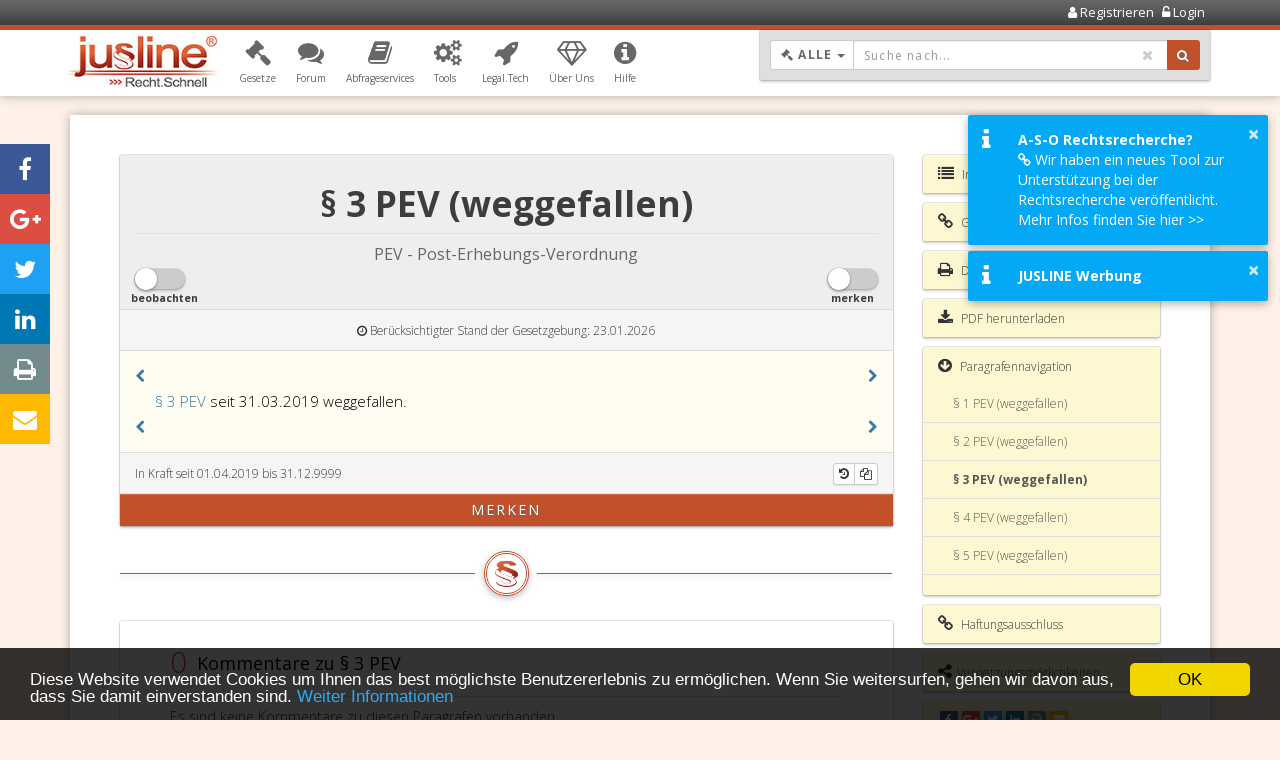

--- FILE ---
content_type: text/html; charset=UTF-8
request_url: https://www.jusline.at/gesetz/pev/paragraf/3
body_size: 14318
content:

<!DOCTYPE html>
<html lang="de">
    <head>
        <!-- ************************************************************** -->
        <!-- Meta Tags: Browser Viewport config                             -->
        <!-- ************************************************************** -->
        <meta name="viewport" content="width=device-width, initial-scale=1, maximum-scale=1, user-scalable=0"/>        
        <meta content="yes" name="mobile-web-app-capable">
        <meta charset="utf-8"/>
        <!-- ************************************************************** -->
        <!-- Google Tag Manager Script                                      -->
        <!-- ************************************************************** -->
        
<!-- Google Tag Manager -->
<script>(function(w,d,s,l,i){w[l]=w[l]||[];w[l].push({'gtm.start':
new Date().getTime(),event:'gtm.js'});var f=d.getElementsByTagName(s)[0],
j=d.createElement(s),dl=l!='dataLayer'?'&l='+l:'';j.async=true;j.src=
'https://www.googletagmanager.com/gtm.js?id='+i+dl;f.parentNode.insertBefore(j,f);
})(window,document,'script','dataLayer','GTM-MNGNPT');</script>
<!-- End Google Tag Manager -->
        <!-- ************************************************************** -->
        <!-- Yieldlove: Google Tag Services Script                          -->
        <!-- ************************************************************** -->
        
<script async='async' src='https://securepubads.g.doubleclick.net/tag/js/gpt.js'></script>
<script>
    var googletag = googletag || {};
    googletag.cmd = googletag.cmd || [];
</script>


        <!-- ************************************************************** -->
        <!-- Meta Tag Title: wird in den einzelnen Views dem Block "title" zugewiesen -->
        <!-- ************************************************************** -->
                <title>§ 3 PEV (Post-Erhebungs-Verordnung), (weggefallen) - JUSLINE Österreich</title>

        <!-- Meta Tags -->
        <meta name="description" content="§ 3 PEV (weggefallen) - Post-Erhebungs-Verordnung - Gesetz, Kommentar und Diskussionsbeiträge - JUSLINE Österreich"/><meta name="keywords" content="§ 3 PEV, PEV, Post-Erhebungs-Verordnung, Gesetz, Kommentar, Diskussionsbeiträge, Paragraf, Österreich"/><meta name="page-topic" content="§ 3 PEV, PEV, Post-Erhebungs-Verordnung, Gesetz, Kommentar, Diskussionsbeiträge, Paragraf, Österreich"/><meta name="author" content="ADVOKAT Unternehmensberatung"/><meta name="copyright" content="(c) ADVOKAT Unternehmensberatung GREITER &amp; GREITER GmbH"/><meta name="robots" content="index,follow"/><link rel="canonical" href="https://www.jusline.at/gesetz/pev/paragraf/3"/><link rel="author" href="/humans.txt" />
        <!-- OG Graph Tags -->
        
<meta property="og:title" content="§ 3 PEV (Post-Erhebungs-Verordnung), (weggefallen) - JUSLINE Österreich"/>
<meta property="og:description" content="§ 3 PEV (weggefallen) - Post-Erhebungs-Verordnung - Gesetz, Kommentar und Diskussionsbeiträge - JUSLINE Österreich"/>

<meta property="og:image" content="https://www.jusline.at/img/icoJuslineCircle.png"/>
        <!-- Favicons -->
        
<link rel="apple-touch-icon" sizes="180x180" href="/img/favicons/apple-touch-icon.png">
<link rel="icon" type="image/png" href="/img/favicons/favicon-32x32.png" sizes="32x32">
<link rel="icon" type="image/png" href="/img/favicons/favicon-16x16.png" sizes="16x16">
<link rel="manifest" href="/img/favicons/manifest.json">
<link rel="mask-icon" href="/img/favicons/safari-pinned-tab.svg" color="#c2512b">
<link rel="shortcut icon" href="/img/favicons/favicon.ico">
<meta name="msapplication-config" content="/img/favicons/browserconfig.xml">
<meta name="theme-color" content="#ffffff">


        <!-- Fetch Meta Tags from Templates -->
        
        <!-- Globales Styling -->
        <link rel="stylesheet" href="/css/layout_v2-4-5.css"/>
        <!-- Kein Javascript aktiviert -->
        <noscript>
        <link rel="stylesheet" href="/css/no-js.css"/>        </noscript>

        <!-- Jquery Library Import -->
        <script src="/js/jquery/jquery-3.1.1.min.js"></script>        
        <!-- Bootstrap Library Import -->
        <script src="/js/bootstrap/bootstrap.min.js"></script>
    </head>
    <body>
        <!-- Google Tag Manager (noscript) -->
        <noscript>
        <iframe src="https://www.googletagmanager.com/ns.html?id=GTM-MNGNPT"
                height="0" width="0" style="display:none;visibility:hidden"></iframe>
        </noscript>
        <!-- End Google Tag Manager (noscript) -->

        <!-- Login Form -->
        
<div class="modal fade" id="popupLogin" tabindex="-1" role="dialog" aria-labelledby="popupLoginLabel">
    <div class="modal-dialog" role="document">
        <div class="modal-content">
            <div class="loginForm">
    <div class="modal-header text-center">
        <div class="modal-title heading" id="popupLoginLabel">
            <i class="fa fa-unlock-alt"></i>
            <span>Login:</span>
        </div>
        <button type="button" class="close" data-dismiss="modal" aria-label="Close"><span aria-hidden="true">&times;</span></button>
    </div>
    <div class="modal-body">
        <div style="height:10px"></div>
        
<form method="post" accept-charset="utf-8" action="/login"><div style="display:none;"><input type="hidden" name="_method" value="POST"/></div>
<input type="hidden" name="redirect_url" value=""/>
<div class="input-group form-group">
    <span class="input-group-addon"><i class="fa fa-envelope fa-fw fa-2x"></i></span>
    <input type="text" name="email" class="form-control" placeholder="Email"/></div>
<div class="input-group form-group">
    <span class="input-group-addon"><i class="fa fa-lock fa-fw fa-2x"></i></span>
    <input type="password" name="password" class="form-control" placeholder="Passwort"/></div>
<div class="form-group">
    <div class="checkbox"><input type="hidden" name="rememberMe" value="0"/><label for="rememberme"><input type="checkbox" name="rememberMe" value="1" class="" id="rememberme">Eingeloggt bleiben</label></div></div>
<div style="height:30px"></div>
<div class="row">
    <div class="col-lg-12">
        <button type="submit" class="btn btn-primary btn-block">Login</button>    </div>
</div>
<div style="height:10px"></div>
<a href="/registrieren" title="Account registrieren" class="small">Registrieren</a> - <a href="/passwort-vergessen" title="Passwort vergessen?" class="small">Passwort vergessen?</a></form>        <div style="height:10px"></div>
    </div>
</div>
        </div>
    </div>
</div>
        <!-- Loader -->
        <div class="loader"></div>

        <!-- Content Overlay, Total Screen Size -->
        <div class="contentOverlay"></div>

        <!-- Header Begin -->
        <div class="header">
    <!-- Content Overlay, Total Screen Size, für Navbar -->
    <div class="navbar-content-overlay"></div>

    <!-- Navbar -->
    <div class="userNavigationContainer">
        <!-- Loading Bar Mobile -->
        
<div class="progress jusline-bg-dark-gray loading-bar mobile">
    <div class="indeterminate jusline-bg-medium-dark-gray"></div>
</div>
        <!-- UserNavigation Content -->
        <div class="container">
            <div class="row">
    <div class="col-xs-6 text-left userSignInInformation">
            </div>
    <div class="col-xs-6 userControls">
        <ul>
                            <li>
                    <a href="/registrieren" title="Account registrieren">
                        <span class="fa fa-user"></span> 
                        <span class="userControlText">Registrieren</span>
                    </a>                </li>
                <li class="dropdown">
                    <a href="#" title="Einloggen" id="btnLogin" data-target="#popupLogin" data-toggle="modal">
                        <span class="fa fa-unlock-alt"></span> 
                        <span class="userControlText">Login</span>
                    </a>                </li>
                        </ul>
    </div>
</div>
        </div>
    </div>

    <!-- Hauptnavigation Begin -->
    <div class="mainNavigationContainer navbar navbar-default">
        <!-- Loading Bar Desktop -->
        
<div class="progress jusline-bg-red loading-bar desktop">
    <div class="indeterminate jusline-bg-light-red"></div>
</div>
        <!-- Navigation Inhalt -->
        <div class="container">
            <!-- Hauptmenü -->
            
<!-- ********************************************************* -->
<!-- Navgbar Header -->
<!-- ********************************************************* -->
<div class="navbar-header">
    <button type="button" class="navbar-toggle collapsed" data-toggle="collapse" data-target="#navbar" aria-expanded="false" aria-controls="navbar">
        <span class="sr-only">Menü öffnen/schließen</span>
        <span class="icon-bar"></span>
        <span class="icon-bar"></span>
        <span class="icon-bar"></span>
        <span class="button-label">Menü</span>
    </button>
    <a href="/"><img src="/img/logoJuslineSmall.jpg" alt="Logo Jusline" title="Jusline Startseite" class="navbar-brand"/></a></div>

<!-- ********************************************************* -->
<!-- BS Navbar collapsible -->
<!-- ********************************************************* -->
<div id="navbar" class="navbar-collapse collapse navbar-slide">
    <span id="btn-navbar-close" class="fa fa-remove fa-2x pull-right jusline-only-mobile"></span>

    <!-- ********************************************************* -->
    <!-- User Informationen ausgeben -->
    <!-- ********************************************************* -->
    <div class="nav-user-information jusline-only-mobile">
        <div class="icon">
                    </div>
        <div class="login-info">
            <span class="jusline-text-weight-medium" style="font-size:14px;">Sie sind nicht angemeldet.</span>        </div>
    </div>

    <!-- ********************************************************* -->
    <!-- Wordpress Navigation ausgeben -->
    <!-- ********************************************************* -->
    <ul id="menu-main" class="nav navbar-nav"><li class="dropdown"><a href="#" title="Gesetzesbibliotheken" role="button" class="dropdown-toggle" data-toggle="dropdown" aria-haspopup="true" aria-expanded="false" ><span class="navIcon fa fa-legal"></span><span class="navText">Gesetze</span><span class="navIconDropdown"></span></a><ul class="dropdown-menu" role="menu"><li><a href="/gesetzesbibliothek" title="Übersicht der JUSLINE Gesetzesbibliotheken" >Übersicht</a></li><li><a href="/bundesgesetze" title="Übersicht Bundesgesetze" >Bundesgesetze</a></li><li class="dropdown-submenu"><a href="#" title="Übersicht Landesgesetze" >Landesgesetze</a><ul class="dropdown-menu" role="menu"><li><a href="/landesgesetze-burgenland" title="Übersicht Landesgesetze Burgenland" >Burgenland</a></li><li><a href="/landesgesetze-kaernten" title="Übersicht Landesgesetze Kärnten" >Kärnten</a></li><li><a href="/landesgesetze-niederoesterreich" title="Übersicht Landesgesetze Niederösterreich" >Niederösterreich</a></li><li><a href="/landesgesetze-oberoesterreich" title="Übersicht Landesgesetze Oberösterreich" >Oberösterreich</a></li><li><a href="/landesgesetze-salzburg" title="Übersicht Landesgesetze Salzburg" >Salzburg</a></li><li><a href="/landesgesetze-steiermark" title="Übersicht Landesgesetze Steiermark" >Steiermark</a></li><li><a href="/landesgesetze-tirol" title="Übersicht Landesgesetze Tirol" >Tirol</a></li><li><a href="/landesgesetze-vorarlberg" title="Übersicht Landesgesetze Vorarlberg" >Vorarlberg</a></li><li><a href="/landesgesetze-wien" title="Übersicht Landesgesetze Wien" >Wien</a></li></ul></li><li><a href="/mein-account/gesetzessammlung" title="Meine Gesetzessammlung anzeigen" >Meine Gesetze</a></li><li><a href="/gesetze/aktualisierungen" title="Gesetzesaktualisierungen anzeigen" >Gesetzesaktualisierungen</a></li><li><a href="/gesetze/suchen" title="Volltextsuche von Gesetzen starten" >Volltextsuche</a></li></ul></li><li class="dropdown"><a href="#" title="Informationen zum Forum" role="button" class="dropdown-toggle" data-toggle="dropdown" aria-haspopup="true" aria-expanded="false" ><span class="navIcon fa fa-comments"></span><span class="navText">Forum</span><span class="navIconDropdown"></span></a><ul class="dropdown-menu" role="menu"><li><a href="https://forum.jusline.at" title="JUSLINE Forum Recht starten" >Forum Recht</a></li><li><a href="/gesetzeskommentare" title="Übersicht Gesetzeskommentare" >Gesetzeskommentare</a></li><li><a href="/gesetzessammlungen" title="Übersicht von öffentlichen Gesetzessammlungen" >Gesetzessammlungen</a></li></ul></li><li class="dropdown"><a href="#" title="Informationen zu JUSLINE Abfragservices" role="button" class="dropdown-toggle" data-toggle="dropdown" aria-haspopup="true" aria-expanded="false" ><span class="navIcon fa fa-book"></span><span class="navText">Abfrageservices</span><span class="navIconDropdown"></span></a><ul class="dropdown-menu" role="menu"><li><a href="https://www.jusline.at/abfrageservices" title="Übersicht der JUSLINE Abfragservices" >Übersicht</a></li><li class="dropdown-submenu"><a href="#" title="Informationen zur Grundbuchabfrage" >Grundbuch</a><ul class="dropdown-menu" role="menu"><li><a href="https://www.jusline.at/abfrageservices/grundbuchauszug" title="Online Grundbuchabfrage" >Grundbuchabfrage</a></li><li><a href="https://www.jusline.at/abfrageservices/urkundenabfrage" title="Online Urkundenabfrage" >Urkundenabfrage</a></li><li><a href="https://www.jusline.at/abfrageservices/grundbuch-praxiswissen" title="Informationen zum Grundbuch" >Grundbuch Praxiswissen</a></li><li><a href="https://www.jusline.at/abfrageservices/grundstuecknummer-suchen" title="Linksammlung von interaktiven Katasterplänen" >Grundbuchnummern suchen</a></li></ul></li><li><a href="https://www.jusline.at/abfrageservices/firmenbuchauszug" title="Online Firmenbuchabfrage" >Firmenbuch</a></li><li><a href="https://www.jusline.at/abfrageservices/handelsregisterauszug" title="Online Handelsregisterabfrage" >Handelsregister</a></li><li><a href="https://www.jusline.at/abfrageservices/gewerberegisterauszug" title="Online GISA Abfrage" >GISA</a></li><li><a href="https://www.jusline.at/abfrageservices/dsgvo-mustervorlagen" title="DSGVO Mustervorlagen downloaden" >DSGVO Mustervorlagen</a></li><li><a href="https://www.jusline.at/abfrageservices/preise" title="Preisliste zu den Abfrageservices" >Preise</a></li><li><a href="https://www.jusline.at/abfrageservices/faq" title="FAQ zu den Abfrageservices" >FAQ</a></li></ul></li><li class="dropdown"><a href="#" title="Informationen zu JUSLINE Tools" role="button" class="dropdown-toggle" data-toggle="dropdown" aria-haspopup="true" aria-expanded="false" ><span class="navIcon fa fa-cogs"></span><span class="navText">Tools</span><span class="navIconDropdown"></span></a><ul class="dropdown-menu" role="menu"><li><a href="/tools/zinsrechner" title="Online Zinsrechner starten" >Zinsrechner</a></li><li><a href="/tools/existenzminimumrechner" title="Online Existenzminimumrechner starten" >Existenzminimumrechner</a></li><li><a href="/tools/grundbuchnummernsuche" title="Tool zur Suche von Grundbuchnummern einer Adresse" >Grundbuchnummernsuche</a></li></ul></li><li><a href="https://www.jusline.at/legal-tech" title="Informationen zur Legal.Tech Initiative von JUSLINE" ><span class="navIcon fa fa-rocket"></span><span class="navText">Legal.Tech</span></a></li><li class="dropdown"><a href="#" title="Wir über uns" role="button" class="dropdown-toggle" data-toggle="dropdown" aria-haspopup="true" aria-expanded="false" ><span class="navIcon fa fa-diamond"></span><span class="navText">Über Uns</span><span class="navIconDropdown"></span></a><ul class="dropdown-menu" role="menu"><li><a href="https://www.jusline.at/wir-ueber-uns/verlinkungsmoeglichkeiten" title="" >Verlinkungsmöglichkeiten</a></li><li><a href="https://www.jusline.at/wir-ueber-uns/werbung-auf-jusline" title="Information zur Werbeplattform JUSLINE" >Werben mit JUSLINE</a></li></ul></li><li class="dropdown"><a href="#" title="Informationen zu Features und Neuerungen" role="button" class="dropdown-toggle" data-toggle="dropdown" aria-haspopup="true" aria-expanded="false" ><span class="navIcon fa fa-info-circle"></span><span class="navText">Hilfe</span><span class="navIconDropdown"></span></a><ul class="dropdown-menu" role="menu"><li><a href="https://www.jusline.at/hilfe/recht-beobachten" title="" >Recht.Beobachten</a></li><li><a href="https://www.jusline.at/hilfe/recht-merken" title="Information zur Merken Funktion" >Recht.Merken</a></li><li><a href="https://www.jusline.at/hilfe/recht-aktuell" title="Informationen zum Gesetzesaktualisierungsdienst" >Recht.Aktuell</a></li><li><a href="https://legaltech.jusline.at/" title="Informationen zum JUSLINE Dokumentenanalyse Tool (A-S-O))" target="_blank">A-S-O Tool</a></li><li><a href="https://www.jusline.at/hilfe/versionen" title="Informationen zu Neuerungen auf JUSLINE" >Release Notes</a></li><li><a href="https://www.jusline.at/hilfe/credits" title="Informationen zu den Mitwirkenden von JUSLINE" >Credits</a></li></ul></li></ul></div>            <!-- Suchbox -->
            <div class="searchBox">
    <div class="searchBoxControls">
        <form method="get" accept-charset="utf-8" name="LawSearch" id="frmLawSearch" action="/gesetze/suchen"><div style="display:none;"><input type="hidden" name="_method" value="POST"/></div>
        <input type="hidden" name="navigate" id="navigate" value="1"/>
        <div class="lawSearchInputFields">
            <!-- ********************************************************* -->
            <!-- Gesetzessuche Eingabegruppe (Dropdown, Textfeld, Button)  -->
            <!-- ********************************************************* -->
            <div class="input-group lawSearchGroup">

                <!-- Custome Dropdown zum Wählen der Gesetzesart -->
                
<div class="input-group-btn bs-dropdown-to-select-group" style="" id="selectLawType">

    <!-- Button für Dropdown auswahl -->
    <button type="button" class="btn btn-default dropdown-toggle bs-dropdown-to-select btn-sm" 
            data-toggle="dropdown" tabindex="-1">

        <!-- Gewähltes Element anzeigen -->
        <span data-bind="bs-drp-sel-label">
            <span class="fa fa-legal"></span>
            Alle        </span>

        <!-- Verstecktes Input Feld für Value des ausgewählten Elements -->
        <input type="hidden" name="law_type_id" data-bind="bs-drp-sel-value" id="law-type-id" value="0"/>
        <!-- Icon -->
        <span class="caret"></span>
        <span class="sr-only">Dropdown: Gewählter Wert ist Alle</span>
    </button>

    <!-- Dropdown Panel mit Auswahlliste -->
    <ul class="dropdown-menu" role="menu" style=" max-height: 300px; overflow: scroll; overflow-y: auto; overflow-x: hidden; ">

        <!-- Dropdowneinträge füllen -->
                                    <li data-value="1" 
                    data-label="Bund...">
                    <a href="#">Bundesgesetze</a>
                </li>
                                                <li data-value="3" 
                    data-label="Burg...">
                    <a href="#">Burgenland</a>
                </li>
                                                <li data-value="4" 
                    data-label="Kärnten">
                    <a href="#">Kärnten</a>
                </li>
                                                <li data-value="5" 
                    data-label="Nied...">
                    <a href="#">Niederösterreich</a>
                </li>
                                                <li data-value="6" 
                    data-label="Ober...">
                    <a href="#">Oberösterreich</a>
                </li>
                                                <li data-value="7" 
                    data-label="Salz...">
                    <a href="#">Salzburg</a>
                </li>
                                                <li data-value="8" 
                    data-label="Stei...">
                    <a href="#">Steiermark</a>
                </li>
                                                <li data-value="9" 
                    data-label="Tirol">
                    <a href="#">Tirol</a>
                </li>
                                                <li data-value="10" 
                    data-label="Vora...">
                    <a href="#">Vorarlberg</a>
                </li>
                                                <li data-value="11" 
                    data-label="Wien">
                    <a href="#">Wien</a>
                </li>
                                                <li data-value="0" 
                    data-label="Alle">
                    <a href="#">Alle Gesetze</a>
                </li>
                        </ul>
</div>
                <!-- Textfeld für Suchworteingabe -->
                <div class="input-with-remove-btn">
                    <input type="text" name="law_search_string" class="form-control input-sm" tabindex="1" 
                           placeholder="Suche nach..." autocomplete="off" id="txtLawSearch"
                           required="required" value=""/>
                    <i class="fa fa-remove remove-value"></i>
                </div>

                <!-- Submit Button zum Triggern der Gesetzessuche -->
                <span class="input-group-btn">
                    <button class="btn btn-primary btn-sm" title="Volltext Suche von Gesetzen starten!" id="btnLawSearch" type="submit" tabindex="1"><span class="icoSearch fa fa-search" aria-hidden="true"></span></button>                </span>
            </div>
        </div>
        </form>    </div>

    <!-- ********************************************************* -->
    <!-- Panel Ergebnisliste für Schnellsuche                      -->
    <!-- ********************************************************* -->
    <div class="panel panel-default" id="searchBoxResults">
        <div class="panel-list-group">
            <!-- hier werden die Suchergebnisse mit AJAX geladen -->
        </div>
    </div>
</div>
        </div>
    </div>
</div>

        <div class="scrollContainer">
            <div class="container">
                <div class="content hyphenate">
                    <!-- ************************************************************** -->
                    <!-- Content -->
                    <!-- ************************************************************** -->
                    
<!-- ********************************************************* -->
<!-- Seiten Inhalt laden -->
<!-- ********************************************************* -->
<div id="pagination-container" style="position: relative;">
    <div id="titleTag" style="display: none;">§ 3 PEV (Post-Erhebungs-Verordnung), (weggefallen) - JUSLINE Österreich</div>

<!-- ************************************************************** -->
<!-- Angemeldeten User aus Session lesen -->
<!-- ************************************************************** -->

<!-- ************************************************************** -->
<!-- Page Header -->
<!-- ************************************************************** -->
<div class="row">
    <div class="col-md-9">

        <!-- ********************************************************* -->
        <!-- Law Text container -->
        <!-- ********************************************************* -->      
        <div id="paragraph_text" class="js_container_highlight">
            <div class="panel panel-default panel_paragraph_text" id="panel_paragraph_text">
                <div class="panel-heading jusline-bg-light-gray">
                    <div class="text-center">
                        <div style="height:20px;"></div>
                        <h1><b>§ 3 PEV (weggefallen)</b></h1>
                        <h2>PEV - Post-Erhebungs-Verordnung</h2>
                    </div>

                    <!-- ********************************************************* -->
                    <!-- Switch on/off für Beobachten Funktion -->
                    <!-- ********************************************************* -->
                    

<a href="/favorit-objects/add/456482949/1/830" title="Gesetz beobachten." data-toggle="modal" data-target="#juslineModal" data-url="/favorit-objects/add/456482949/1/830"><div class="switch pull-left"><input type="checkbox" ><span class="slider round"></span><span class="label" style="color: #3d3d3d !important;">beobachten</span></div></a>
                    <!-- ********************************************************* -->
                    <!-- Switch on/off für Merkfunktion -->
                    <!-- ********************************************************* -->
                    
<a href="/favorit-objects/add/456482949/1" title="Paragraf in Merkliste aufnehmen." data-toggle="modal" data-target="#juslineModal" data-url="/favorit-objects/add/456482949/1"><div class="switch pull-right"><input type="checkbox" ><span class="slider round"></span><span class="label" style="color: #3d3d3d !important;">merken</span></div></a>                    <div style="height: 30px;"></div>

                </div>

                <div class="list-group">
                    <div class="list-group-item text-center jusline-bg-very-light-gray">
                        <small>
                            <i class="fa fa-clock-o"></i>
                            Berücksichtigter Stand der Gesetzgebung: 23.01.2026                        </small>
                    </div>
                </div>

                <div class="panel-body">
                    <!-- ********************************************************* -->
                    <!-- Next and Previous Paragraph Navigation -->
                    <!-- ********************************************************* -->  
                    <a href="/gesetz/pev/paragraf/2" title="Vorheriger Paragraf - § 2 PEV" id="btnPrevParagraph" class="btnNavParagraphs pull-left" role="button" data-toggle="popover" data-trigger="hover" data-content="
&lt;p&gt;
    Sie können die Pfeiltasten verwenden um im Gesetz vor und zurück zu navigieren:&lt;/p&gt;
&lt;div class=&quot;text-center&quot;&gt;
    &lt;img src=&quot;/img/icoKeyboardArrows.png&quot; width=&quot;80px&quot; alt=&quot;Paragrafennavigation mit Pfeiltasten&quot; title=&quot;Paragrafennavigation mit Pfeiltasten&quot;/&gt;&lt;/div&gt;" data-container="#pagination-container" data-placement="left" data-html="1" tabindex="0"><i class="fa fa-chevron-left"></i></a>                    <a href="/gesetz/pev/paragraf/4" title="Nächster Paragraf - § 4 PEV" id="btnNextParagraph" class="btnNavParagraphs pull-right" role="button" data-toggle="popover" data-trigger="hover" data-content="
&lt;p&gt;
    Sie können die Pfeiltasten verwenden um im Gesetz vor und zurück zu navigieren:&lt;/p&gt;
&lt;div class=&quot;text-center&quot;&gt;
    &lt;img src=&quot;/img/icoKeyboardArrows.png&quot; width=&quot;80px&quot; alt=&quot;Paragrafennavigation mit Pfeiltasten&quot; title=&quot;Paragrafennavigation mit Pfeiltasten&quot;/&gt;&lt;/div&gt;" data-container="#pagination-container" data-placement="right" data-html="1" tabindex="0"><i class="fa fa-chevron-right"></i></a> 
                    <div class="clear" style="height: 5px;"></div>

                    <!-- ********************************************************* -->
                    <!-- Content of Law Text -->
                    <!-- ********************************************************* -->
                    <div class="law_text" id="law_text">
                        <a href="https://www.jusline.at/gesetz/pev/paragraf/3" class="jusline-open-link" data-jusline-document-type="paragraph">§ 3 PEV</a> seit 31.03.2019 weggefallen.                    </div>
                    <div class="clear" style="height: 5px;"></div>

                    <!-- ********************************************************* -->
                    <!-- Next and Previous Paragraph Navigation -->
                    <!-- ********************************************************* -->  
                    <a href="/gesetz/pev/paragraf/2" title="Vorheriger Paragraf - § 2 PEV" class="btnNavParagraphs pull-left" role="button" data-toggle="popover" data-trigger="hover" data-content="
&lt;p&gt;
    Sie können die Pfeiltasten verwenden um im Gesetz vor und zurück zu navigieren:&lt;/p&gt;
&lt;div class=&quot;text-center&quot;&gt;
    &lt;img src=&quot;/img/icoKeyboardArrows.png&quot; width=&quot;80px&quot; alt=&quot;Paragrafennavigation mit Pfeiltasten&quot; title=&quot;Paragrafennavigation mit Pfeiltasten&quot;/&gt;&lt;/div&gt;" data-container="#pagination-container" data-placement="left" data-html="1" tabindex="0"><i class="fa fa-chevron-left"></i></a>                    <a href="/gesetz/pev/paragraf/4" title="Nächster Paragraf - § 4 PEV" class="btnNavParagraphs pull-right" role="button" data-toggle="popover" data-trigger="hover" data-content="
&lt;p&gt;
    Sie können die Pfeiltasten verwenden um im Gesetz vor und zurück zu navigieren:&lt;/p&gt;
&lt;div class=&quot;text-center&quot;&gt;
    &lt;img src=&quot;/img/icoKeyboardArrows.png&quot; width=&quot;80px&quot; alt=&quot;Paragrafennavigation mit Pfeiltasten&quot; title=&quot;Paragrafennavigation mit Pfeiltasten&quot;/&gt;&lt;/div&gt;" data-container="#pagination-container" data-placement="right" data-html="1" tabindex="0"><i class="fa fa-chevron-right"></i></a>                </div>
                <div class="list-group">
                    <div class="list-group-item jusline-bg-very-light-gray">
                        <small>
                            In Kraft seit 01.04.2019 bis 31.12.9999                        </small>
                        <!-- ********************************************************* -->
                        <!-- Controls zum Gesetzestext -->
                        <!-- ********************************************************* -->
                        <div class="btn-group btn-group-xs btn-keep-grouped pull-right"
                             role="group" aria-label="Buttongruppe zum Gesetzestext">

                            <a href="/paragraphs/history/456482949" title="Gesetzesänderungen" class="btn btn-default"><i class="fa fa-history"></i></a>
                            <a href="#" onClick="javascript: return false;" title="In Zwischenablage kopiert!" class="btn btn-default" id="btnCopyLawText" aria-label="Kopieren" data-clipboard-target="#law_text" data-toggle="tooltip" data-placement="bottom" data-trigger="manual" data-container="#panel_paragraph_text"><i class="fa fa-copy"></i></a>                        </div>
                    </div>
                </div>

                <div class="panel-footer">
                    
<div class="row">
    <!-- *********************************************************** -->
    <!-- FavoritObjects Merken Button wenn noch nicht gemerkt        -->
    <!-- *********************************************************** -->
    <a href="#" class="btn btn-primary btn-block" title="§ 3 PEV merken" style="margin-top: -10px; margin-bottom: -10px;" data-toggle="modal" data-target="#juslineModal" data-url="/favorit-objects/add/456482949/1">merken</a></div>                </div>
            </div>
        </div>

        <!-- ********************************************************* -->
        <!-- Nicht gefundene Markierungen ausgeben                     -->
        <!-- ********************************************************* --> 
        
        <!-- ********************************************************* -->
        <!-- Page Breaker element                                      -->
        <!-- ********************************************************* --> 
        <div class="pageBreaker">
    <div class="line"></div>
    <div class="icoJusline">
        <img src="/img/icoJusline.png" alt="Logo Jusline Seitentrenner Paragraf" title="Logo Jusline Seitentrenner Paragraf"/>    </div>
    <div class="line"></div>
    <div class="clear"></div>
</div>
        <!-- ********************************************************* -->
        <!-- Law Comment elements -->
        <!-- ********************************************************* -->
        <div id="comments" class="js_container_highlight">
            <div class="list-group jusline-list-group">
                <div class="list-group-item">
                    <h2>
                        <span class="capitalize">0</span>                        Kommentare zu § 3 PEV                    </h2>

                    <hr>

                    <!-- ********************************************************* -->
                    <!-- Gesetzeskommentare mit Pagination ausgeben -->
                    <!-- ********************************************************* -->
                    <div class="list-group">
                        <div class="list-group-item">Es sind keine Kommentare zu diesen Paragrafen vorhanden.</div>                    </div>
                </div>    
                <!-- Hinweis und Buttons zu Kommentare --> 
                <div class="list-group-item">
                    Sie können den Inhalt von § 3 PEV selbst erläutern, also einen 
                        kurzen eigenen Fachkommentar verfassen. Klicken Sie einfach einen 
                        der nachfolgenden roten Links an!                </div>
                <div class="panel panel-default">
                    <div class="btn-group btn-group-justified" role="group" 
                         aria-label="Buttongruppe zu Gesetzeskommentaren">
                             <a href="/comments/help" title="Hilfe zum Verfassen von Kommentaren" class="btn btn-primary btn-block">Wie kommentiere ich?</a>                             <a href="#" title="Neuen Kommentar hinzufügen" class="btn btn-primary btn-block" data-toggle="modal" data-target="#juslineModal" data-url="/comments/add/456482949/377095">Kommentar hinzufügen</a>                    </div>
                </div>
            </div>
        </div>

        <!-- ********************************************************* -->
        <!-- Page Breaker Element                                      -->
        <!-- ********************************************************* -->    
        <div class="pageBreaker">
    <div class="line"></div>
    <div class="icoJusline">
        <img src="/img/icoJusline.png" alt="Logo Jusline Seitentrenner Paragraf" title="Logo Jusline Seitentrenner Paragraf"/>    </div>
    <div class="line"></div>
    <div class="clear"></div>
</div>
        <!-- ********************************************************* -->
        <!-- Standard Werbebanner Element                              -->
        <!-- ********************************************************* -->  
        

                    <div class="panel panel-default prodAdvWrapper large">
                <div class="panel-heading text-center">
                    <h3>
                        <a href="/abfrageservices" title="Alle Abfrageservices">Sofortabfrage</a> <b>ohne</b> Anmeldung!                    </h3>
                </div>

                <!-- Dienste Carousel -->
                


<div id="carouselAdvertisingServices" class="carousel slide" data-ride="carousel">
    <!-- Indicators -->
    <ol class="carousel-indicators">
        <li data-target="#carouselAdvertisingServices" data-slide-to="0" class="active"></li>
        <li data-target="#carouselAdvertisingServices" data-slide-to="1"></li>
        <li data-target="#carouselAdvertisingServices" data-slide-to="2"></li>
        <li data-target="#carouselAdvertisingServices" data-slide-to="3"></li>
        <li data-target="#carouselAdvertisingServices" data-slide-to="4"></li>
        <li data-target="#carouselAdvertisingServices" data-slide-to="5"></li>
    </ol>

    <!-- Wrapper for slides -->
    <div class="carousel-inner advContainer" role="listbox">
        <div class="item active imgAdvContainer">
            <a href="/abfrageservices/dsgvo-mustervorlagen"><img src="/img/prodbox-vorlagen.jpg" alt="Produkt: DSGVO Vorlagen" title="Produkt: DSGVO Vorlagen" data-gtm-jusline="open-int-vorlagen"/></a>            <div class="carousel-caption">
                DSGVO Vorlagen                <span class="text-nowrap">11,90 €</span>
            </div>
        </div>
        <div class="item imgAdvContainer">
            <a href="/abfrageservices/grundbuchauszug"><img src="/img/prodbox-grundbuch.jpg" alt="Produkt: Grundbuchauszug" title="Produkt: Grundbuchauszug" data-gtm-jusline="open-int-grundbuch"/></a>            <div class="carousel-caption">
                Grundbuchauszug                <span class="text-nowrap">11,90 €</span>
            </div>
        </div>
        <div class="item imgAdvContainer">
            <a href="/abfrageservices/urkundenabfrage"><img src="/img/prodbox-urkunden.jpg" alt="Produkt: Urkundenabfrage" title="Produkt: Urkundenabfrage" data-gtm-jusline="open-int-urkunden"/></a>            <div class="carousel-caption">
                Urkunden, Kaufvertrag...                <span class="text-nowrap">7,90 €</span>
            </div>
        </div>
        <div class="item imgAdvContainer">
            <a href="/abfrageservices/firmenbuchauszug"><img src="/img/prodbox-firmenbuch.jpg" alt="Produkt: Firmenbuchauszug" title="Produkt: Firmenbuchauszug" data-gtm-jusline="open-int-firmenbuch"/></a>            <div class="carousel-caption">
                Firmenbuchauszug                <span class="text-nowrap">11,90 €</span>
            </div>
        </div>
        <div class="item imgAdvContainer">
            <a href="/abfrageservices/handelsregisterauszug"><img src="/img/prodbox-brex.jpg" alt="Produkt: Handelsregisterauszug" title="Produkt: Handelsregisterauszug" data-gtm-jusline="open-int-handelsregister"/></a>            <div class="carousel-caption">
                Handelsregisterauszug                <span class="text-nowrap">11,90 €</span>
            </div>
        </div>
        <div class="item imgAdvContainer">
            <a href="/abfrageservices/gewerberegisterauszug"><img src="/img/prodbox-gisa.jpg" alt="Produkt: GISA Auszug" title="Produkt: GISA Auszug" data-gtm-jusline="open-int-gisa"/></a>            <div class="carousel-caption">
                GISA                <span class="text-nowrap">kostenlos</span>
            </div>
        </div>
    </div>

    <!-- Controls -->
    <a class="left carousel-control" href="#carouselAdvertisingServices" role="button" data-slide="prev">
        <span class="glyphicon glyphicon-chevron-left" aria-hidden="true"></span>
        <span class="sr-only">Zurück</span>
    </a>
    <a class="right carousel-control" href="#carouselAdvertisingServices" role="button" data-slide="next">
        <span class="glyphicon glyphicon-chevron-right" aria-hidden="true"></span>
        <span class="sr-only">Weiter</span>
    </a>
</div>
                <a href="https://dienste.jusline.at" title="Weiter zu Jusline Dienste" class="btn btn-primary btn-block" target="_blank" data-gtm-jusline="open-ext-dienste-landing">Jetzt Abfrage starten</a>            </div>
            
        <!-- ********************************************************* -->
        <!-- Page Breaker Element                                      -->
        <!-- ********************************************************* -->
        <div class="pageBreaker">
    <div class="line"></div>
    <div class="icoJusline">
        <img src="/img/icoJusline.png" alt="Logo Jusline Seitentrenner Paragraf" title="Logo Jusline Seitentrenner Paragraf"/>    </div>
    <div class="line"></div>
    <div class="clear"></div>
</div>
        <!-- ********************************************************* -->
        <!-- Entscheidungen Panel Element -->
        <!-- ********************************************************* -->
        <div id="decissions" class="js_container_highlight">
            

<div class="list-group jusline-list-group">
    <div class="list-group-item">
        
        <h2>
            <span class="capitalize">0</span> Entscheidungen zu § 3 PEV        </h2>

        <hr>

        <!-- Wenn Entscheidungen vorhanden sind sollen diese ausgegeben werden -->
                    <div class="list-group">
                <div class="list-group-item">
                    Zu diesem Paragrafen sind derzeit keine Entscheidungen verfügbar.                </div>
            </div>
            </div>
</div>
        </div>

        <!-- ********************************************************* -->
        <!-- Page Breaker Element                                      -->
        <!-- ********************************************************* -->    
        <div class="pageBreaker">
    <div class="line"></div>
    <div class="icoJusline">
        <img src="/img/icoJusline.png" alt="Logo Jusline Seitentrenner Paragraf" title="Logo Jusline Seitentrenner Paragraf"/>    </div>
    <div class="line"></div>
    <div class="clear"></div>
</div>
        <!-- ********************************************************* -->
        <!-- Yieldlove: AdTag                                          -->
        <!-- ********************************************************* -->    
        
<!-- Yieldlove AdTag - jusline.at - responsive -->
<script type='text/javascript'>
    googletag.cmd.push(function () {
        if (window.innerWidth >= 767) {
            googletag.defineSlot('/53015287/jusline.at_d_728x90_1', [728, 90], 'div-gpt-ad-1407836136508-0').addService(googletag.pubads());
        }

        if (window.innerWidth < 767) {
            googletag.defineSlot('/53015287/jusline.at_m_300x250_1', [300, 250], 'div-gpt-ad-1407836136508-0').addService(googletag.pubads());
        }

        googletag.pubads().enableSingleRequest();
        googletag.enableServices();
    });
</script>
<div id='div-gpt-ad-1407836136508-0' class="text-center" style="overflow-x: auto;">
    <script type='text/javascript'>
        googletag.cmd.push(function () {
            googletag.display('div-gpt-ad-1407836136508-0');
        });
    </script>
</div>
        <!-- ********************************************************* -->
        <!-- Page Breaker Element                                      -->
        <!-- ********************************************************* -->    
        <div class="pageBreaker">
    <div class="line"></div>
    <div class="icoJusline">
        <img src="/img/icoJusline.png" alt="Logo Jusline Seitentrenner Paragraf" title="Logo Jusline Seitentrenner Paragraf"/>    </div>
    <div class="line"></div>
    <div class="clear"></div>
</div>
        <!-- ********************************************************* -->
        <!-- Discussions Element                                       -->
        <!-- ********************************************************* -->
        <div id="discussions" class="js_container_highlight">
            <div class="list-group jusline-list-group">
                <div class="list-group-item">

                    <h2>
                        <span class="capitalize">0</span> Diskussionen zu § 3 PEV                    </h2>

                    <hr>

                    <!-- ********************************************************* -->
                    <!-- Diskussionsbeiträge mit Pagination ausgeben -->
                    <!-- ********************************************************* -->
                    <div class="list-group">
                        <div class="list-group-item">Es sind keine Diskussionsbeiträge zu diesen Paragrafen vorhanden.</div>                    </div>
                </div>

                <!-- Message an den User -->
                <div class="list-group-item">
                    Sie können zu § 3 PEV eine Frage stellen oder beantworten.
                        Klicken Sie einfach den nachfolgenden roten Link an!                </div>

                <!-- Button, Diskussionsbeitrag hinzufügen -->
                <a href="#" title="Neuen Diskussionsbeitrag hinzufügen" class="btn btn-primary btn-block" data-toggle="modal" data-target="#juslineModal" data-url="/forum-topics/add/456482949">Diskussion starten</a>            </div>
        </div>
    </div>

    <div class="col-md-3">
        <div id="js_container_fixed">
            <div class="onpage_nav_container">
                <!-- ********************************************************* -->
                <!-- onPage navigation -> scroll to specific element           -->
                <!-- ********************************************************* -->
                <div class="panel panel-default" id="onpage_nav_accordion" aria-multiselectable="true" role="tablist">
                    <div class="list-group">

                        <!-- ********************************************************* -->
                        <!-- Zurück zum Paragraphen Inhaltsverzeichnis                 -->
                        <!-- ********************************************************* -->
                        <a href="/gesetz/pev" title="Zurück zum PEV Inhaltsverzeichnis" class="list-group-item"><i class="fa fa-list"></i> Inhaltsverzeichnis PEV</a>
                        <!-- ********************************************************* -->
                        <!-- Link zur gesamten Rechtsvorschrift                        -->
                        <!-- ********************************************************* -->
                        <a href="/gesetz/pev/gesamt" title="Alle Paragrafen zum PEV anzeigen" class="list-group-item"><i class="fa fa-link"></i> Gesamte Rechtsvorschrift</a>
                        <!-- ********************************************************* -->
                        <!-- Seite Drucken                                             -->
                        <!-- ********************************************************* -->
                        <a href="#" title="§ 3 PEV drucken" class="list-group-item jsPrintThisPage"><i class="fa fa-print"></i> Drucken</a>
                        <!-- ********************************************************* -->
                        <!-- Paragraph als PDF exportieren                             -->
                        <!-- ********************************************************* -->
                        <a href="/gesetz/pev/paragraf/3.pdf" title="§ 3 PEV als PDF herunterladen" class="list-group-item" rel="nofollow"><i class="fa fa-download"></i> PDF herunterladen</a>
                        <!-- ********************************************************* -->
                        <!-- Scroll Navigation auf der Seite                           -->
                        <!-- ********************************************************* -->
                        
                        <!-- ********************************************************* -->
                        <!-- Paragraphen Navigation                                    -->
                        <!-- ********************************************************* -->
                        <div class="list-group-item">

                            <!-- Dropdown Button -->
                            <div role="button" class="collapsed" data-toggle="collapse" data-target="#onpage_nav_collapse2" 
                                 data-parent="#onpage_nav_accordion" aria-expanded="true" aria-controls="onpage_nav_collapse2"
                                 title="Paragrafennavigation zum PEV">
                                <i class="fa fa-arrow-circle-right"></i>
                                Paragrafennavigation                            </div>

                            <!-- Dropdown Content -->
                            <div id="onpage_nav_collapse2" class="collapse in" role="tabpanel">
                                <div style="height:10px;"></div>
                                <script type="text/javascript">
                                    $(document).ready(function () {
                                        $('#paragraph_index').scrollTop($('#paragraph_index_current_paragraph').position().top - 135);
                                    });
                                </script>
                                <div class="list-group limitHeight" id="paragraph_index" style="margin-left: -15px; margin-bottom: 0px;" onload="">
                                    <a href="/gesetz/pev/paragraf/1" title="Weiter zum § 1 PEV (weggefallen)" class="list-group-item" style="padding-left: 30px;">§ 1 PEV (weggefallen)</a><a href="/gesetz/pev/paragraf/2" title="Weiter zum § 2 PEV (weggefallen)" class="list-group-item" style="padding-left: 30px;">§ 2 PEV (weggefallen)</a><a href="#" title="Aktueller Paragraf: § 3 PEV (weggefallen)" class="list-group-item jusline-text-weight-bold" style="padding-left: 30px;" id="paragraph_index_current_paragraph">§ 3 PEV (weggefallen)</a><a href="/gesetz/pev/paragraf/4" title="Weiter zum § 4 PEV (weggefallen)" class="list-group-item" style="padding-left: 30px;">§ 4 PEV (weggefallen)</a><a href="/gesetz/pev/paragraf/5" title="Weiter zum § 5 PEV (weggefallen)" class="list-group-item" style="padding-left: 30px;">§ 5 PEV (weggefallen)</a><a href="/gesetz/pev/paragraf/6" title="Weiter zum § 6 PEV (weggefallen)" class="list-group-item" style="padding-left: 30px;">§ 6 PEV (weggefallen)</a><a href="/gesetz/pev/paragraf/7" title="Weiter zum § 7 PEV (weggefallen)" class="list-group-item" style="padding-left: 30px;">§ 7 PEV (weggefallen)</a><a href="/gesetz/pev/paragraf/8" title="Weiter zum § 8 PEV (weggefallen)" class="list-group-item" style="padding-left: 30px;">§ 8 PEV (weggefallen)</a><a href="/gesetz/pev/paragraf/anlage1" title="Weiter zum Anl. 1 PEV (weggefallen)" class="list-group-item" style="padding-left: 30px;">Anl. 1 PEV (weggefallen)</a><a href="/gesetz/pev/paragraf/anlage2" title="Weiter zum Anl. 2 PEV (weggefallen)" class="list-group-item" style="padding-left: 30px;">Anl. 2 PEV (weggefallen)</a><a href="/gesetz/pev/paragraf/anlage3" title="Weiter zum Anl. 3 PEV (weggefallen)" class="list-group-item" style="padding-left: 30px;">Anl. 3 PEV (weggefallen)</a><a href="/gesetz/pev/paragraf/anlage4" title="Weiter zum Anl. 4 PEV (weggefallen)" class="list-group-item" style="padding-left: 30px;">Anl. 4 PEV (weggefallen)</a><a href="/gesetz/pev/paragraf/zitierhinw" title="Weiter zum Post-Erhebungs-Verordnung (PEV) Fundstelle (weggefallen)" class="list-group-item" style="padding-left: 30px;">Post-Erhebungs-Verordnung (PEV) Fundstelle (weggefallen)</a>                                        <div class="list-group-item text-center" style="padding-left: 30px;cursor: pointer;" id="btn_load_next_paragraphs" 
                                             title="Weitere Paragrafen laden" data-url="/paragraphs/ajax-load-next-paragraphs?law_id=1139&amp;lft=28&amp;limit=10">
                                            <i class="fa fa-ellipsis-h fa-2x"></i>
                                        </div>
                                                                        </div>
                            </div>
                        </div>

                        <!-- ********************************************************* -->
                        <!-- Link zum Haftungsausschluss                               -->
                        <!-- ********************************************************* -->
                        <a href="/pages/agb#nutzungsbedingungenGesetze" title="Haftungsausschluss anzeigen" class="list-group-item"><i class="fa fa-link"></i> Haftungsausschluss</a>
                        <!-- ********************************************************* -->
                        <!-- Vernetzungsmöglichkeiten                                  -->
                        <!-- ********************************************************* -->
                        
<a href="/vernetzung" title="JUSLINE Vernetzungsmöglichkeiten aufrufen" class="list-group-item" data-toggle="modal" data-target="#juslineModal" data-url="/pages/linkage"><i class="fa fa-share-alt"></i>Vernetzungsmöglichkeiten</a>
                        <!-- *************************************************** -->
                        <!-- Share Buttons einfügen -->
                        <!-- *************************************************** -->
                        <div class="list-group-item">
                            

<ul class="custom-share-buttons inline small">
    <li>
        <a href="https://www.facebook.com/sharer/sharer.php?t=%C2%A7%203%20PEV%20%28weggefallen%29%20-%20Post-Erhebungs-Verordnung%20-%20Gesetz%2C%20Kommentar%20und%20Diskussionsbeitr%C3%A4ge%20-%20JUSLINE%20%C3%96sterreich&u=https%3A%2F%2Fwww.jusline.at%2Fgesetz%2Fpev%2Fparagraf%2F3&m=https%3A%2F%2Fwww.jusline.at%2Fimg%2FicoJuslineCircle.png" 
           class="share-button facebook js-newWindow" data-popup="width=580,height=325">
            <i class="fa fa-facebook" data-gtm-jusline="share-facebook"></i>
        </a>
    </li><!--
    --><li>
        <a href="https://plus.google.com/share?url=https%3A%2F%2Fwww.jusline.at%2Fgesetz%2Fpev%2Fparagraf%2F3" 
           class="share-button google-plus js-newWindow" data-popup="width=400,height=450">
            <i class="fa fa-google-plus" data-gtm-jusline="share-google-plus"></i>
        </a>
    </li><!--
    --><li>
        <a href="https://twitter.com/share?text=%C2%A7%203%20PEV%20%28weggefallen%29%20-%20Post-Erhebungs-Verordnung%20-%20Gesetz%2C%20Kommentar%20und%20Diskussionsbeitr%C3%A4ge%20-%20JUSLINE%20%C3%96sterreich&url=https%3A%2F%2Fwww.jusline.at%2Fgesetz%2Fpev%2Fparagraf%2F3" 
           class="share-button twitter js-newWindow" data-popup="width=400,height=555">
            <i class="fa fa-twitter" data-gtm-jusline="share-twitter"></i>
        </a>
    </li><!--
    --><li>
        <a href="https://www.linkedin.com/shareArticle?mini=true&url=https%3A%2F%2Fwww.jusline.at%2Fgesetz%2Fpev%2Fparagraf%2F3&title=%C2%A7%203%20PEV%20%28Post-Erhebungs-Verordnung%29%2C%20%28weggefallen%29&summary=%C2%A7%203%20PEV%20%28weggefallen%29%20-%20Post-Erhebungs-Verordnung%20-%20Gesetz%2C%20Kommentar%20und%20Diskussionsbeitr%C3%A4ge%20-%20JUSLINE%20%C3%96sterreich&source=https%3A%2F%2Fwww.jusline.at%2Fimg%2FicoJuslineCircle.png" 
           class="share-button linkedin js-newWindow" data-popup="width=400,height=555">
            <i class="fa fa-linkedin" data-gtm-jusline="share-linkedin"></i>
        </a>
    </li><!--
        --><li>
        <a href="javascript:window.print();" 
           class="share-button print">
            <i class="fa fa-print" data-gtm-jusline="share-print"></i>
        </a>
    </li><!--
    --><li>
        <a href="mailto:?subject=%C2%A7%203%20PEV%20%28Post-Erhebungs-Verordnung%29%2C%20%28weggefallen%29&body=%C2%A7%203%20PEV%20%28weggefallen%29%20-%20Post-Erhebungs-Verordnung%20-%20Gesetz%2C%20Kommentar%20und%20Diskussionsbeitr%C3%A4ge%20-%20JUSLINE%20%C3%96sterreich%0D%0Ahttps%3A%2F%2Fwww.jusline.at%2Fgesetz%2Fpev%2Fparagraf%2F3" 
           class="share-button mail">
            <i class="fa fa-envelope" data-gtm-jusline="share-mail"></i>
        </a>
    </li>
</ul>

<script>
    $(document).ready(function () {
        $('.js-newWindow').click(function (event) {
            event.preventDefault();

            var $this = $(this);

            var url = $this.attr("href");
            var windowName = "popUp";
            var windowSize = $this.data("popup");

            window.open(url, windowName, windowSize);
        });
    });
</script>                        </div>

                    </div>
                </div>
            </div>
        </div>
    </div>
</div>

<!-- ********************************************************* -->
<!-- Swipe Buttons                                             -->
<!-- ********************************************************* -->
    <div class="swipeToParagraph" id="swipePrevParagraph" data-url="/gesetz/pev/paragraf/2">
        <div class="swipeToParagraphLabel">§ 2 PEV</div>
    </div>

    <div class="swipeToParagraph" id="swipeNextParagraph" data-url="/gesetz/pev/paragraf/4">
        <div class="swipeToParagraphLabel">§ 4 PEV</div>
    </div>
</div>

<!-- ********************************************************* -->
<!-- Custom Script für diese View an das Template übergeben    -->
<!-- ********************************************************* -->
                </div>
            </div>

            <!-- ********************************************************* -->
            <!-- Yieldlove: AdTag                                          -->
            <!-- ********************************************************* -->    
            
<!-- Yieldlove AdTag - jusline.at - responsive -->
    <script type='text/javascript'>
        googletag.cmd.push(function () {
            if (window.innerWidth >= 767) {
                googletag.defineSlot('/53015287/jusline.at_d_728x90_2', [728, 90], 'div-gpt-ad-1407836093592-0').addService(googletag.pubads());
            }

            if (window.innerWidth < 767) {
                googletag.defineSlot('/53015287/jusline.at_m_300x250_2', [300, 250], 'div-gpt-ad-1407836093592-0').addService(googletag.pubads());
            }

            googletag.pubads().enableSingleRequest();
            googletag.enableServices();
        });
    </script>
    <div id='div-gpt-ad-1407836093592-0' class="text-center" style="overflow-x: auto;">
        <script type='text/javascript'>
            googletag.cmd.push(function () {
                googletag.display('div-gpt-ad-1407836093592-0');
            });
        </script>
    </div>

            <footer>
                
<div class="footerTopLine">
    <div class="btnBackToTop">
    <span class="fa fa-chevron-up"></span>
</div>
</div>

<div class="footerTop">
    <div class="container">
        <div class="col-sm-12 text-center">
            <div class="socialMediaIcons">
                <!-- ********************************************************* -->
                <!-- Wordpress Social Nav ausgeben -->
                <!-- ********************************************************* -->
                <ul>
                                            <li>
                            <a href="https://www.youtube.com/channel/UChoTWVO1lL5O4Liaa3jn8dw" title="Finden Sie ADVOKAT Unternehmensberatung Greiter &amp;#038; Greiter GmbH auf YouTube" target="_blank"><i class="fa fa-youtube"></i></a>                        </li>
                                            <li>
                            <a href="https://www.facebook.com/advokatsoftware/" title="Finden Sie ADVOKAT Unternehmensberatung Greiter &amp;#038; Greiter GmbH auf Facebook" target="_blank"><i class="fa fa-facebook"></i></a>                        </li>
                                            <li>
                            <a href="https://www.xing.com/companies/advokatunternehmensberatunggreiter%26greitergmbh?literal=advokat+unternehmensberatung+greiter+%26+greiter+gmbh" title="Finden Sie ADVOKAT Unternehmensberatung Greiter &amp;#038; Greiter GmbH auf Xing" target="_blank"><i class="fa fa-xing"></i></a>                        </li>
                                    </ul>

            </div>
        </div>
    </div>
</div>

<div class="footerBottom">
    <div class="container footerLinks">
        <!-- ********************************************************* -->
        <!-- Wordpress Footer Nav ausgeben -->
        <!-- ********************************************************* -->
        <ul>
                            <li>
                    <a href="/" title="JUSLINE Startseite">JUSLINE</a>                </li>
                            <li>
                    <a href="https://www.advokat.at/" title="ADVOKAT Unternehmensberatung Greiter &amp;#038; Greiter GmbH" target="_blank">ADVOKAT</a>                </li>
                            <li>
                    <a href="/kontakt" title="Jusline Kontaktformular">Kontakt</a>                </li>
                            <li>
                    <a href="https://www.jusline.at/impressum" title="Jusline Impressum">Impressum</a>                </li>
                            <li>
                    <a href="https://www.jusline.at/allgemeine-geschaeftsbedingungen" title="Jusline AGB &amp;#038; Widerrufsrecht">AGB</a>                </li>
                            <li>
                    <a href="https://www.jusline.at/datenschutzerklaerung" title="Jusline Datenschutzerklärung">Datenschutzerklärung</a>                </li>
                            <li>
                    <a href="https://www.ratg.de" title="" target="_blank">Kanzleiorganisation für Anwälte</a>                </li>
                    </ul>

        <div style="height:15px;"></div>

        <!-- ********************************************************* -->
        <!-- Copyright Footer -->
        <!-- ********************************************************* -->
        
<a href="/pages/credits" title="Credits" id="btnCredits" type="button" data-toggle="modal" data-target="#juslineModal" data-url="/pages/credits/"></a><script>
    var creditCounter = 0;
    var creditMaxCounter = 10;
    var creditMinCounter = 3;
    $('#footerCopyright').tooltip({
        placement: 'top',
        trigger: 'manual'
    });

    function openDialog() {
        creditCounter++;
        if (creditCounter >= creditMinCounter && creditCounter <= creditMaxCounter) {
            $('#footerCopyright')
                .attr('data-original-title', 'Noch ' + (creditMaxCounter - creditCounter) + ' Klicks!')
                .tooltip('show');
        }

        if (creditCounter >= creditMaxCounter) {
            document.getElementById('btnCredits').click();
            $('#footerCopyright').tooltip('hide');
        }
    }
</script>
        <div class="text-center" id="footerCopyright" onclick="openDialog();" style="cursor: pointer;">
            <span class="fa fa-copyright"></span>
            2026 JUSLINE<br>
            JUSLINE® ist eine Marke der ADVOKAT Unternehmensberatung Greiter & Greiter GmbH.        </div>
    </div>
</div>
            </footer>
        </div>

        <!-- Modal Container -->
        
<!-- Modal -->
<div class="modal fade js_fill_modal" id="juslineModal" tabindex="-1" role="dialog" aria-labelledby="juslineModalLabel">
    <div class="modal-dialog" role="document">
        <div class="modal-content">
            <!-- ***************************************************** -->
            <!-- Hier werde die Controls mit AJAX geladen,             -->
            <!-- ***************************************************** -->
        </div>
    </div>
</div>
        <!-- Modal Container -->
        

<ul class="custom-share-buttons fixed ">
    <li>
        <a href="https://www.facebook.com/sharer/sharer.php?t=%C2%A7%203%20PEV%20%28weggefallen%29%20-%20Post-Erhebungs-Verordnung%20-%20Gesetz%2C%20Kommentar%20und%20Diskussionsbeitr%C3%A4ge%20-%20JUSLINE%20%C3%96sterreich&u=https%3A%2F%2Fwww.jusline.at%2Fgesetz%2Fpev%2Fparagraf%2F3&m=https%3A%2F%2Fwww.jusline.at%2Fimg%2FicoJuslineCircle.png" 
           class="share-button facebook js-newWindow" data-popup="width=580,height=325">
            <i class="fa fa-facebook" data-gtm-jusline="share-facebook"></i>
        </a>
    </li><!--
    --><li>
        <a href="https://plus.google.com/share?url=https%3A%2F%2Fwww.jusline.at%2Fgesetz%2Fpev%2Fparagraf%2F3" 
           class="share-button google-plus js-newWindow" data-popup="width=400,height=450">
            <i class="fa fa-google-plus" data-gtm-jusline="share-google-plus"></i>
        </a>
    </li><!--
    --><li>
        <a href="https://twitter.com/share?text=%C2%A7%203%20PEV%20%28weggefallen%29%20-%20Post-Erhebungs-Verordnung%20-%20Gesetz%2C%20Kommentar%20und%20Diskussionsbeitr%C3%A4ge%20-%20JUSLINE%20%C3%96sterreich&url=https%3A%2F%2Fwww.jusline.at%2Fgesetz%2Fpev%2Fparagraf%2F3" 
           class="share-button twitter js-newWindow" data-popup="width=400,height=555">
            <i class="fa fa-twitter" data-gtm-jusline="share-twitter"></i>
        </a>
    </li><!--
    --><li>
        <a href="https://www.linkedin.com/shareArticle?mini=true&url=https%3A%2F%2Fwww.jusline.at%2Fgesetz%2Fpev%2Fparagraf%2F3&title=%C2%A7%203%20PEV%20%28Post-Erhebungs-Verordnung%29%2C%20%28weggefallen%29&summary=%C2%A7%203%20PEV%20%28weggefallen%29%20-%20Post-Erhebungs-Verordnung%20-%20Gesetz%2C%20Kommentar%20und%20Diskussionsbeitr%C3%A4ge%20-%20JUSLINE%20%C3%96sterreich&source=https%3A%2F%2Fwww.jusline.at%2Fimg%2FicoJuslineCircle.png" 
           class="share-button linkedin js-newWindow" data-popup="width=400,height=555">
            <i class="fa fa-linkedin" data-gtm-jusline="share-linkedin"></i>
        </a>
    </li><!--
        --><li>
        <a href="javascript:window.print();" 
           class="share-button print">
            <i class="fa fa-print" data-gtm-jusline="share-print"></i>
        </a>
    </li><!--
    --><li>
        <a href="mailto:?subject=%C2%A7%203%20PEV%20%28Post-Erhebungs-Verordnung%29%2C%20%28weggefallen%29&body=%C2%A7%203%20PEV%20%28weggefallen%29%20-%20Post-Erhebungs-Verordnung%20-%20Gesetz%2C%20Kommentar%20und%20Diskussionsbeitr%C3%A4ge%20-%20JUSLINE%20%C3%96sterreich%0D%0Ahttps%3A%2F%2Fwww.jusline.at%2Fgesetz%2Fpev%2Fparagraf%2F3" 
           class="share-button mail">
            <i class="fa fa-envelope" data-gtm-jusline="share-mail"></i>
        </a>
    </li>
</ul>

<script>
    $(document).ready(function () {
        $('.js-newWindow').click(function (event) {
            event.preventDefault();

            var $this = $(this);

            var url = $this.attr("href");
            var windowName = "popUp";
            var windowSize = $this.data("popup");

            window.open(url, windowName, windowSize);
        });
    });
</script>
        <!-- CSS aus den einzelnen Unterseiten laden -->
        
        <!-- Google Analytics Tracking -->
        <script src="/js/googleAnalytics.min.js"></script>
        <!-- Clipboard JS -->
        <script src="/js/clipboard.js-master/dist/clipboard.min.js"></script>
        <!-- Globale Javascript Funktionen -->
        <script src="/js/functions-v2-4-5.min.js"></script>
        <!-- Modernizer -->
        <script src="/js/modernizr.min.js"></script>
        <!-- Hyphenator - Silbentrennung die nicht die CSS Klasse hyphens unterstützen-->
        
        <!-- Globale Fixed Container Funktion für bspw. OnPageNavigation -->
        <script src="/js/scroll_fixed_container.min.js"></script>
        <!-- Toastr JS -->
        <script src="/js/../vendor/toastr-master/build/toastr.min.js"></script>
        <!-- Markierfunktion des Gesetzestexts (sollte nur dort aufgerufen werden) -->
        
        <!-- Script aus einzelnen Unterseiten -->
        <script src="/js/ajax/loadParagraphs.min.js"></script> <script src="/js/nextAndPrevParagraph.min.js"></script>
        <!-- Cookie Zustimmungserklärung -->
        
<!-- Begin Cookie Consent plugin by Silktide - http://silktide.com/cookieconsent -->
<script>
    window.cookieconsent_options = {
        "message": "Diese Website verwendet Cookies um Ihnen das best \n\
                    möglichste Benutzererlebnis zu ermöglichen. Wenn Sie weitersurfen,\n\
                    gehen wir davon aus, dass Sie damit einverstanden sind.",
        "dismiss": "OK",
        "learnMore": "Weiter Informationen",
        "link": "/pages/impressum",
        "theme": "dark-bottom"
    };
</script>
<script src="/js/cookieconsent.min.js"></script><!-- End Cookie Consent plugin -->
        <!-- Flash Message -->
        
<style>
    #div-gpt-ad-1407836045969-0 {
        margin-left: -50px;
        margin-bottom: -15px;
        padding-top: 15px;
    }
    @media (max-width: 767px) {

    }
</style>

            <!-- ************************************************************** -->
        <!-- Toast mittels Javascript ausgeben -->
        <!-- ************************************************************** -->
        <script>
            /**
             * Document Ready
             *   Initialisiert die Funktionen und konfiguriert das Toast Widget für 
             *   das Anzeigen der Yieldlove Ad
             * 
             * @return void
             */
            $(document).ready(function () {
                // Nur Anzeigen wenn die Session nicht existiert.
                if (!sessionStorage.getItem('div-gpt-ad-1407836045969-0')) {
                    // Toastr Config
                    toastr.info('<div id="div-gpt-ad-1407836045969-0"></div>', 'JUSLINE Werbung', {
                        "closeButton": true,
                        "debug": false,
                        "newestOnTop": true,
                        "progressBar": true,
                        "positionClass": "toast-custom-position",
                        "preventDuplicates": false,
                        "onclick": null,
                        "timeOut": 0,
                        "extendedTimeOut": 0,
                        "tapToDismiss": false,
                        "onCloseClick": function () {
                            dismissAd();
                        }
                    });

                    // Yieldlove AdTag - jusline.at_d_300x600_1
                    googletag.cmd.push(function () {
                        googletag.pubads().display('/53015287/jusline.at_d_300x600_1', [[300, 600], [160, 600], [300, 250]], 'div-gpt-ad-1407836045969-0');
                    });
                }
            });

            /**
             * dismissAd method
             *   Speichert eine Sessions Variable damit die Ad nach Dismiss Aktion 
             *   nicht mehr angezeigt wird.
             *   
             * @return void
             */
            function dismissAd() {
                sessionStorage.setItem('div-gpt-ad-1407836045969-0', 'true');
            }

        </script>
                    
    <!-- ************************************************************** -->
    <!-- Toast Inhalt erstellen -->
    <!-- ************************************************************** -->
    
    <!-- ************************************************************** -->
    <!-- Toast mittels Javascript ausgeben -->
    <!-- ************************************************************** -->
    <script>
        /**
         * Document Ready
         *   Initialisiert die Funktionen und konfiguriert das Toast Widget für
         *   die Umfrage / Info Nachrichten an den USer.
         * 
         * @return void
         */
        $(document).ready(function () {
            // Toastr Config
            toastr.info('<div class="form-group"><a href="/legal-tech" title="Wir haben ein neues Tool zur Unterstützung bei der Rechtsrecherche veröffentlicht. Mehr Infos finden Sie hier &gt;&gt;"><i class="fa fa-link"></i> Wir haben ein neues Tool zur Unterstützung bei der Rechtsrecherche veröffentlicht. Mehr Infos finden Sie hier >></a></a></div>', 'A-S-O Rechtsrecherche?', {
                "closeButton": true,
                "debug": false,
                "newestOnTop": true,
                "progressBar": true,
                "positionClass": "toast-custom-position",
                "preventDuplicates": false,
                "onclick": null,
                "timeOut": 0,
                "extendedTimeOut": 0,
                "tapToDismiss": false,
                "onCloseClick": function () {
                    dismissQuestion(10);
                }
            });

            // Funktionen die mittels einem Event aufgerufenw erden.
            answerQuestion();
            clickOnLink();

            // globale Variablen
            leftOffset = 0;
            leftX = 0;
            overallMovement = 0;
            dismissed = false;

            var draggable = $('.toast');
            draggable.on('touchstart', draggable, onTouchStart);
            draggable.on('touchmove', draggable, onTouchMove);
            draggable.on('touchend', draggable, onTouchEnd);
        });

        /**
         * dismissQuestion method
         *   Führt die DismissQuestion Function im SurveyAnswers Controller aus
         *   um eine bestimmte Frage nicht mehr anzuzeigen. Zusätzlich kann eine
         *   URL mitgegeben werden um nach erfolgreichem Dismiss weiterzuleiten.
         * 
         * @param int question_id ID der Frage die nicht mehr angzeigt werden soll
         * @param string href Optionale URL zu dieser nach erfolgreichem Dismiss
         *                    weitergeleitet werden soll.
         * @return void
         */
        function dismissQuestion(question_id, href = null) {
            if (!dismissed) {
                $.ajax({
                    url: '/survey-answers/dismiss-question' + '/' + question_id,
                    type: 'GET',
                    dataType: 'json',
                    success: function (data) {
                        dismissed = true;
                        if (href !== null) {
                            document.location.href = href;
                        } else {
                            toastr.success('Diese Info wird nicht mehr angezeigt.');
                        }
                    },
                    error: function (data) {
                        dismissed = false;
                        toastr.error('Es ist ein Fehler aufgetreten.');
                    }
                });
        }
        }

        /**
         * clickOnLink method
         *   Kontrolliert das Klickevent von Links in einer toast-info um diese
         *   Infos ebenfalls zu dismissen bevor der Link aufgerufen wird.
         * 
         * @return void
         */
        function clickOnLink() {
            $('.toast-info a').click(function (e) {
                e.preventDefault();
                dismissQuestion(10, $(this).prop('href'));
            });
        }

        /**
         * answerQuestion method
         *   Triggert die Form Action eines Frageformulars im Toast mittels AJAX.
         *   Bei erfolgreicher Ausführung wird der Toast entfernt und eine success
         *   Message angezeigt. Bei Fehler wird nur zusätzlich ein Fehler Toast
         *   getriggert. Das Cookie zum nicht mehr anzeigen dieser Message wird
         *   im Controller der Form Action gesetzt.
         * 
         * @return void
         */
        function answerQuestion() {
            $('#frmSurveyAnswer').submit(function (e) {
                e.preventDefault();
                $('#btnSubmitAnswer').prop('disabled', 'disabled');
                $.ajax({
                    url: $(this).attr('action'),
                    data: $(this).serialize(),
                    type: 'POST',
                    dataType: 'json',
                    success: function (data) {
                        toastr.remove();
                        toastr.success('Vielen Dank für Ihre Antwort.');
                    },
                    error: function (data) {
                        toastr.error('Es ist ein Fehler aufgetreten.');
                    }
                });
            });
        }

        /**
         * onTouchStart method
         *   Funktion für das Touch Start Event. Initialisiert die Variablen für
         *   den Drag and Drop
         * 
         * @param event
         * @return void
         */
        function onTouchStart(event) {
            var $this = $('.toast');
            var offset = $this.offset();
            var width = $this.outerWidth();
            var height = $this.outerHeight();
            leftX = offset.left;
            var touches = event.changedTouches;
            leftOffset = touches[0].clientX - leftX;
        }

        /**
         * onTouchMove method
         *   Berechnet die Position und die Opacity für den Drag and Drop anhand
         *   der Touchbewegung. CSS wird dementsprechend angepasst um das Element
         *   zu animieren. Über 200 Pixel Bewegung wird das Element entfernt und
         *   die Nachricht dismissed.
         * 
         * @param event
         * @return void
         */
        function onTouchMove(event) {
            event.preventDefault();
            var $this = $('.toast');
            var touches = event.changedTouches;
            var leftMovement = touches[0].clientX - leftOffset;
            var opacity = 1 + Math.abs(leftMovement / 200) * -1;

            $this.css({
                'position': 'absolute',
                'bottom': 0,
                'left': leftMovement,
                'opacity': opacity
            });
            overallMovement = Math.abs(leftMovement - leftX);
            if (overallMovement > 199) {
                toastr.remove();
                dismissQuestion(10);
            }
        }

        /**
         * onTouchEnd method
         *   Wird die Touch Bewegung vor 200 Pixel beendet wird, das Element wieder
         *   zur Ausgangsposition zurückgestellt
         *   
         * @param event
         * @return void
         */
        function onTouchEnd(event) {
            if (overallMovement < 200) {
                $('.toast').css({'left': leftX, opacity: 1});
            }
        }
    </script>
    </body>
</html>


--- FILE ---
content_type: text/html; charset=utf-8
request_url: https://www.google.com/recaptcha/api2/aframe
body_size: 268
content:
<!DOCTYPE HTML><html><head><meta http-equiv="content-type" content="text/html; charset=UTF-8"></head><body><script nonce="qLleuCKCzVY7olGwCZi3Rg">/** Anti-fraud and anti-abuse applications only. See google.com/recaptcha */ try{var clients={'sodar':'https://pagead2.googlesyndication.com/pagead/sodar?'};window.addEventListener("message",function(a){try{if(a.source===window.parent){var b=JSON.parse(a.data);var c=clients[b['id']];if(c){var d=document.createElement('img');d.src=c+b['params']+'&rc='+(localStorage.getItem("rc::a")?sessionStorage.getItem("rc::b"):"");window.document.body.appendChild(d);sessionStorage.setItem("rc::e",parseInt(sessionStorage.getItem("rc::e")||0)+1);localStorage.setItem("rc::h",'1769202532404');}}}catch(b){}});window.parent.postMessage("_grecaptcha_ready", "*");}catch(b){}</script></body></html>

--- FILE ---
content_type: text/plain
request_url: https://www.google-analytics.com/j/collect?v=1&_v=j102&aip=1&a=1802655004&t=pageview&_s=1&dl=https%3A%2F%2Fwww.jusline.at%2Fgesetz%2Fpev%2Fparagraf%2F3&ul=en-us%40posix&dt=%C2%A7%203%20PEV%20(Post-Erhebungs-Verordnung)%2C%20(weggefallen)%20-%20JUSLINE%20%C3%96sterreich&sr=1280x720&vp=1280x720&_u=YEBAAEABAAAAACAAI~&jid=1135163075&gjid=1776353410&cid=607248071.1769202532&tid=UA-84535285-1&_gid=1092381208.1769202532&_r=1&_slc=1&z=2073125882
body_size: -449
content:
2,cG-HWLL1NZ6Y5